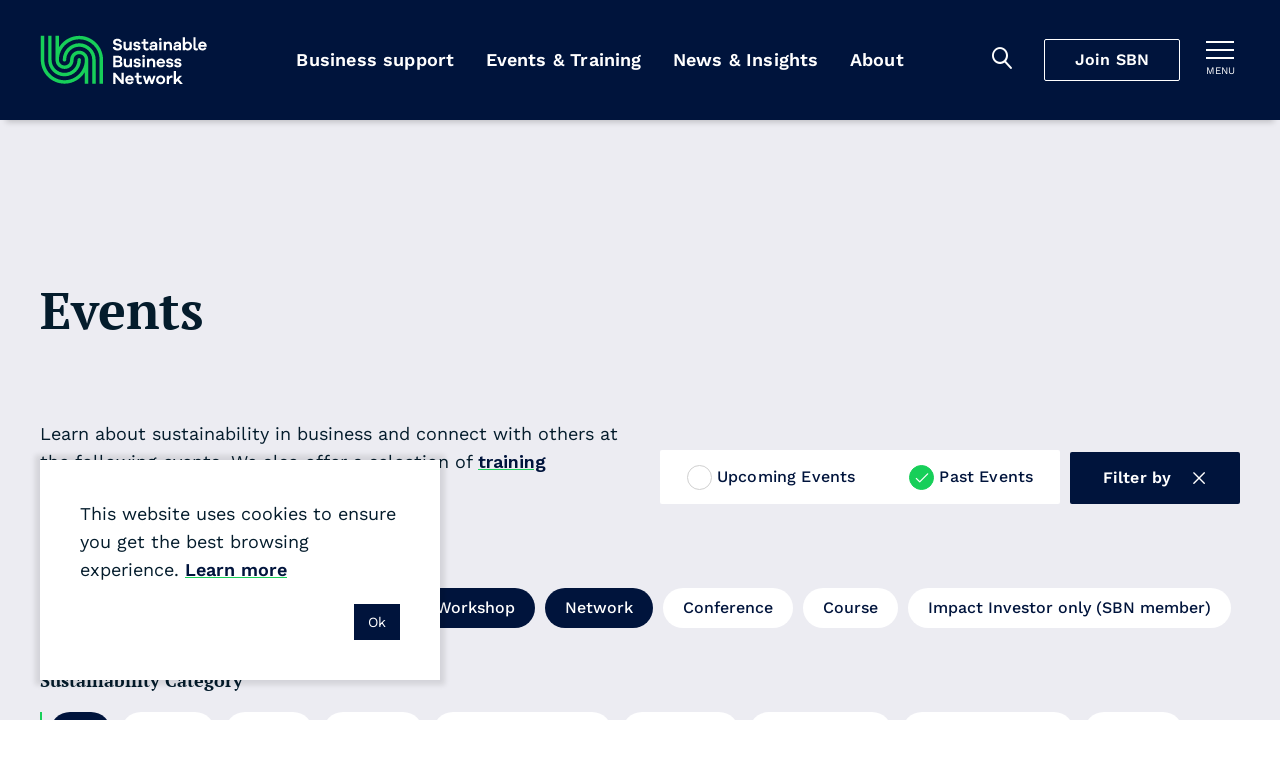

--- FILE ---
content_type: image/svg+xml
request_url: https://sustainable.org.nz/content/images/interface/bg/white-circles-pattern-quarter-right.svg?v=202511173358459
body_size: -238
content:
<svg xmlns="http://www.w3.org/2000/svg" width="361" height="361" viewBox="0 0 361 361"><path fill="#FFF" fill-rule="evenodd" d="M1920,724 L1920,779.6 C1873.93811,779.6 1836.6,816.938109 1836.6,863 L1836.6,863 L1781,863 C1781,786.235557 1843.23556,724 1920,724 L1920,724 Z M1920,612 L1920,667.777778 C1812.1813,667.777778 1724.77778,755.181297 1724.77778,863 L1724.77778,863 L1669,863 C1669,724.372486 1781.37249,612 1920,612 L1920,612 Z M1920,502 L1920,557.538462 C1751.2987,557.538462 1614.53846,694.298702 1614.53846,863 L1614.53846,863 L1559,863 C1559,663.622077 1720.63013,502 1920,502 L1920,502 Z" transform="translate(-1559 -502)"/></svg>